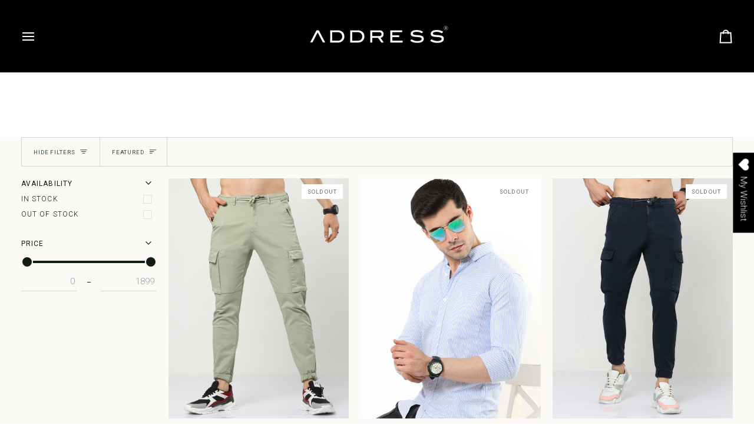

--- FILE ---
content_type: application/x-javascript; charset=utf-8
request_url: https://bundler.nice-team.net/app/shop/status/saif-business-corporation-pvt-ltd.myshopify.com.js?1769127830
body_size: -186
content:
var bundler_settings_updated='1765435921';